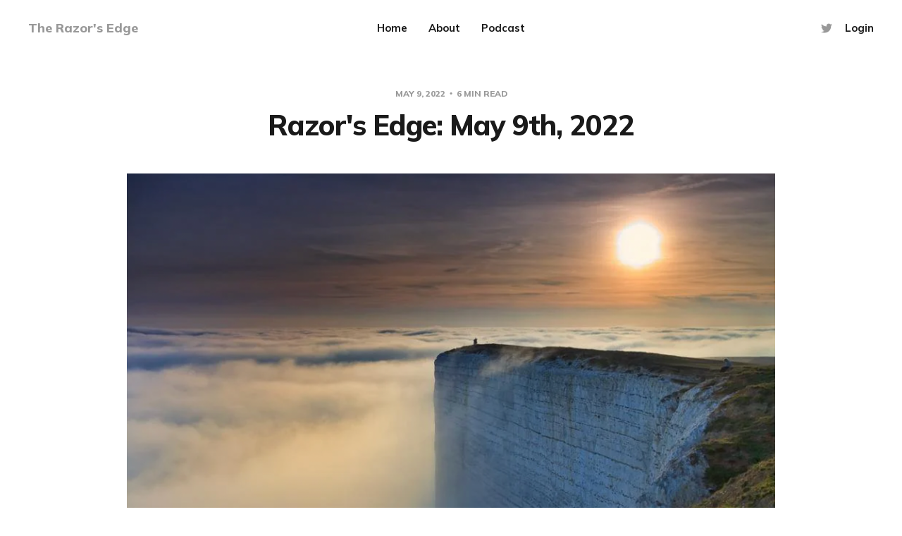

--- FILE ---
content_type: text/html; charset=utf-8
request_url: https://the-razors-edge.ghost.io/razors-edge-may-9th-2022/
body_size: 4883
content:
<!DOCTYPE html>
<html lang="en">

<head>
    <meta charset="utf-8">
    <meta name="viewport" content="width=device-width, initial-scale=1">
    <title>Razor&#x27;s Edge: May 9th, 2022</title>
    <link rel="stylesheet" href="/assets/built/screen.css?v=6b94cdf2ea">
    <link rel="preconnect" href="https://fonts.gstatic.com">
    <link rel="stylesheet" href="https://fonts.googleapis.com/css2?family=Mulish:ital,wght@0,400;0,700;0,800;1,400;1,700&display=swap">

    <link rel="canonical" href="https://the-razors-edge.ghost.io/razors-edge-may-9th-2022/">
    <meta name="referrer" content="no-referrer-when-downgrade">
    
    <meta property="og:site_name" content="The Razor&#x27;s Edge">
    <meta property="og:type" content="article">
    <meta property="og:title" content="Razor&#x27;s Edge: May 9th, 2022">
    <meta property="og:description" content="Market Musings, Analysis, and Investment Ideas">
    <meta property="og:url" content="https://the-razors-edge.ghost.io/razors-edge-may-9th-2022/">
    <meta property="og:image" content="https://the-razors-edge.ghost.io/content/images/size/w1200/2022/05/Screen-Shot-2021-09-03-at-2.05.59-PM-1.png">
    <meta property="article:published_time" content="2022-05-09T20:41:56.000Z">
    <meta property="article:modified_time" content="2022-05-09T20:41:56.000Z">
    <meta name="twitter:card" content="summary_large_image">
    <meta name="twitter:title" content="Razor&#x27;s Edge: May 9th, 2022">
    <meta name="twitter:description" content="Market Musings, Analysis, and Investment Ideas">
    <meta name="twitter:url" content="https://the-razors-edge.ghost.io/razors-edge-may-9th-2022/">
    <meta name="twitter:image" content="https://the-razors-edge.ghost.io/content/images/size/w1200/2022/05/Screen-Shot-2021-09-03-at-2.05.59-PM-1.png">
    <meta name="twitter:label1" content="Written by">
    <meta name="twitter:data1" content="akram ">
    <meta name="twitter:site" content="@akramsrazor">
    <meta property="og:image:width" content="1200">
    <meta property="og:image:height" content="801">
    
    <script type="application/ld+json">
{
    "@context": "https://schema.org",
    "@type": "Article",
    "publisher": {
        "@type": "Organization",
        "name": "The Razor&#x27;s Edge",
        "url": "https://the-razors-edge.ghost.io/",
        "logo": {
            "@type": "ImageObject",
            "url": "https://the-razors-edge.ghost.io/favicon.ico"
        }
    },
    "author": {
        "@type": "Person",
        "name": "akram ",
        "image": {
            "@type": "ImageObject",
            "url": "https://the-razors-edge.ghost.io/content/images/size/w1200/2021/09/Guatemala-357-1.JPG",
            "width": 1200,
            "height": 800
        },
        "url": "https://the-razors-edge.ghost.io/author/akramsrazor/",
        "sameAs": []
    },
    "headline": "Razor&#x27;s Edge: May 9th, 2022",
    "url": "https://the-razors-edge.ghost.io/razors-edge-may-9th-2022/",
    "datePublished": "2022-05-09T20:41:56.000Z",
    "dateModified": "2022-05-09T20:41:56.000Z",
    "image": {
        "@type": "ImageObject",
        "url": "https://the-razors-edge.ghost.io/content/images/size/w1200/2022/05/Screen-Shot-2021-09-03-at-2.05.59-PM-1.png",
        "width": 1200,
        "height": 801
    },
    "mainEntityOfPage": "https://the-razors-edge.ghost.io/razors-edge-may-9th-2022/"
}
    </script>

    <meta name="generator" content="Ghost 6.13">
    <link rel="alternate" type="application/rss+xml" title="The Razor&#x27;s Edge" href="https://the-razors-edge.ghost.io/rss/">
    <script defer src="https://cdn.jsdelivr.net/ghost/portal@~2.56/umd/portal.min.js" data-i18n="true" data-ghost="https://the-razors-edge.ghost.io/" data-key="26ac6c6c905f8d0d9fc1dce828" data-api="https://the-razors-edge.ghost.io/ghost/api/content/" data-locale="en" crossorigin="anonymous"></script><style id="gh-members-styles">.gh-post-upgrade-cta-content,
.gh-post-upgrade-cta {
    display: flex;
    flex-direction: column;
    align-items: center;
    font-family: -apple-system, BlinkMacSystemFont, 'Segoe UI', Roboto, Oxygen, Ubuntu, Cantarell, 'Open Sans', 'Helvetica Neue', sans-serif;
    text-align: center;
    width: 100%;
    color: #ffffff;
    font-size: 16px;
}

.gh-post-upgrade-cta-content {
    border-radius: 8px;
    padding: 40px 4vw;
}

.gh-post-upgrade-cta h2 {
    color: #ffffff;
    font-size: 28px;
    letter-spacing: -0.2px;
    margin: 0;
    padding: 0;
}

.gh-post-upgrade-cta p {
    margin: 20px 0 0;
    padding: 0;
}

.gh-post-upgrade-cta small {
    font-size: 16px;
    letter-spacing: -0.2px;
}

.gh-post-upgrade-cta a {
    color: #ffffff;
    cursor: pointer;
    font-weight: 500;
    box-shadow: none;
    text-decoration: underline;
}

.gh-post-upgrade-cta a:hover {
    color: #ffffff;
    opacity: 0.8;
    box-shadow: none;
    text-decoration: underline;
}

.gh-post-upgrade-cta a.gh-btn {
    display: block;
    background: #ffffff;
    text-decoration: none;
    margin: 28px 0 0;
    padding: 8px 18px;
    border-radius: 4px;
    font-size: 16px;
    font-weight: 600;
}

.gh-post-upgrade-cta a.gh-btn:hover {
    opacity: 0.92;
}</style><script async src="https://js.stripe.com/v3/"></script>
    <script defer src="https://cdn.jsdelivr.net/ghost/sodo-search@~1.8/umd/sodo-search.min.js" data-key="26ac6c6c905f8d0d9fc1dce828" data-styles="https://cdn.jsdelivr.net/ghost/sodo-search@~1.8/umd/main.css" data-sodo-search="https://the-razors-edge.ghost.io/" data-locale="en" crossorigin="anonymous"></script>
    
    <link href="https://the-razors-edge.ghost.io/webmentions/receive/" rel="webmention">
    <script defer src="/public/cards.min.js?v=6b94cdf2ea"></script>
    <link rel="stylesheet" type="text/css" href="/public/cards.min.css?v=6b94cdf2ea">
    <script defer src="/public/member-attribution.min.js?v=6b94cdf2ea"></script>
    <script defer src="/public/ghost-stats.min.js?v=6b94cdf2ea" data-stringify-payload="false" data-datasource="analytics_events" data-storage="localStorage" data-host="https://the-razors-edge.ghost.io/.ghost/analytics/api/v1/page_hit"  tb_site_uuid="76f45169-5e90-4758-8f4b-5609d080be0e" tb_post_uuid="ac6ce6b6-6207-46f2-91f1-f71178f0b27d" tb_post_type="post" tb_member_uuid="undefined" tb_member_status="undefined"></script><style>:root {--ghost-accent-color: #2668e3;}</style>
</head>

<body class="post-template">
    <div class="site">
        <header id="site-header" class="site-header">
    <div class="header-inner">
        <div class="header-brand">
            <a class="logo" href="https://the-razors-edge.ghost.io">
                    <span class="logo-text">The Razor&#x27;s Edge</span>
            </a>

            <div class="burger">
                <div class="burger-bar"></div>
                <div class="burger-bar"></div>
            </div>
        </div>

        <nav class="header-nav">
                        <a class="menu-item menu-item-home" href="https://the-razors-edge.ghost.io/">Home</a>
        <a class="menu-item menu-item-about" href="https://the-razors-edge.ghost.io/about/">About</a>
        <a class="menu-item menu-item-podcast" href="https://the-razors-edge.ghost.io/podcast/">Podcast</a>

        </nav>

        <div class="header-actions">
            <div class="social">

                    <a class="social-item social-item-twitter"
                        href="https://x.com/akramsrazor" target="_blank"
                        rel="noopener noreferrer" aria-label="Twitter">
                        <svg class="icon" viewBox="0 0 24 24" xmlns="http://www.w3.org/2000/svg"><path d="M23.954 4.569c-.885.389-1.83.654-2.825.775 1.014-.611 1.794-1.574 2.163-2.723-.951.555-2.005.959-3.127 1.184-.896-.959-2.173-1.559-3.591-1.559-2.717 0-4.92 2.203-4.92 4.917 0 .39.045.765.127 1.124C7.691 8.094 4.066 6.13 1.64 3.161c-.427.722-.666 1.561-.666 2.475 0 1.71.87 3.213 2.188 4.096-.807-.026-1.566-.248-2.228-.616v.061c0 2.385 1.693 4.374 3.946 4.827-.413.111-.849.171-1.296.171-.314 0-.615-.03-.916-.086.631 1.953 2.445 3.377 4.604 3.417-1.68 1.319-3.809 2.105-6.102 2.105-.39 0-.779-.023-1.17-.067 2.189 1.394 4.768 2.209 7.557 2.209 9.054 0 13.999-7.496 13.999-13.986 0-.209 0-.42-.015-.63.961-.689 1.8-1.56 2.46-2.548l-.047-.02z"/></svg>                    </a>
            </div>

                <button class="button-text menu-item members-login" data-portal="signin">Login</button>
        </div>
    </div>
</header>

        <div class="site-content">
            
<div class="content-area">
    <main class="site-main">
            <article class="single post">
    <header class="single-header kg-canvas">
            <div class="single-meta">
                <span class="single-meta-item single-meta-date">
                    <time datetime="2022-05-09">
                        May 9, 2022
                    </time>
                </span>

                <span class="single-meta-item single-meta-length">
                    6 min read
                </span>

            </div>

        <h1 class="single-title">Razor&#x27;s Edge: May 9th, 2022</h1>


                <figure class="single-media kg-width-wide">
                    <img srcset="/content/images/size/w400/2022/05/Screen-Shot-2021-09-03-at-2.05.59-PM-1.png 400w,
/content/images/size/w750/2022/05/Screen-Shot-2021-09-03-at-2.05.59-PM-1.png 750w,
/content/images/size/w960/2022/05/Screen-Shot-2021-09-03-at-2.05.59-PM-1.png 960w,
/content/images/size/w1140/2022/05/Screen-Shot-2021-09-03-at-2.05.59-PM-1.png 1140w" sizes="(min-width: 1023px) 920px, calc(90vw)" src="/content/images/size/w960/2022/05/Screen-Shot-2021-09-03-at-2.05.59-PM-1.png" alt="Razor&#x27;s Edge: May 9th, 2022">
                </figure>
    </header>

    <div class="single-content kg-canvas u-text-format">
        

<section class="single-cta">
        <h2 class="single-cta-title">This post is for paying subscribers only</h2>
        <button class="button single-cta-button" data-portal="signup">Subscribe now</button>
        <br>
        <button class="button-text single-cta-footer" data-portal="signin">Already have an account? Sign in</button>
</section>
    </div>

        <footer class="single-footer container small">
            <div class="single-footer-left">
                    <div class="navigation navigation-previous">
                        <a class="navigation-link" href="/razors-edge-mack-the-knife/" aria-label="Previous post">
                            <span class="navigation-icon"><svg class="icon" xmlns="http://www.w3.org/2000/svg" viewBox="0 0 32 32">
    <path d="M26.667 14.667v2.667h-16L18 24.667l-1.893 1.893L5.547 16l10.56-10.56L18 7.333l-7.333 7.333h16z"></path>
</svg></span>
                        </a>
                    </div>
            </div>

            <div class="single-footer-middle">
                <div class="single-footer-top">
                    <h3 class="single-footer-title">Published by:</h3>
                    <div class="author-list">
                            <div class="author-image-placeholder u-placeholder square">
                                <a href="/author/akramsrazor/" title="akram ">
                                    <img class="author-image u-object-fit" src="/content/images/size/w150/2021/09/Guatemala-357-1.JPG" alt="akram " loading="lazy">
                                </a>
                            </div>
                    </div>
                </div>

                <div class="single-footer-bottom">
                    <div class="share">
                        <a class="share-link share-link-facebook"
                            href="https://www.facebook.com/sharer.php?u=https://the-razors-edge.ghost.io/razors-edge-may-9th-2022/"
                            target="_blank" rel="noopener noreferrer">
                            <svg class="icon" viewBox="0 0 24 24" xmlns="http://www.w3.org/2000/svg"><path d="M23.9981 11.9991C23.9981 5.37216 18.626 0 11.9991 0C5.37216 0 0 5.37216 0 11.9991C0 17.9882 4.38789 22.9522 10.1242 23.8524V15.4676H7.07758V11.9991H10.1242V9.35553C10.1242 6.34826 11.9156 4.68714 14.6564 4.68714C15.9692 4.68714 17.3424 4.92149 17.3424 4.92149V7.87439H15.8294C14.3388 7.87439 13.8739 8.79933 13.8739 9.74824V11.9991H17.2018L16.6698 15.4676H13.8739V23.8524C19.6103 22.9522 23.9981 17.9882 23.9981 11.9991Z"/></svg>                            Share
                        </a>
                        <a class="share-link share-link-twitter"
                            href="https://twitter.com/intent/tweet?url=https://the-razors-edge.ghost.io/razors-edge-may-9th-2022/&text=Razor's%20Edge%3A%20May%209th%2C%202022"
                            target="_blank" rel="noopener noreferrer">
                            <svg class="icon" viewBox="0 0 24 24" xmlns="http://www.w3.org/2000/svg"><path d="M23.954 4.569c-.885.389-1.83.654-2.825.775 1.014-.611 1.794-1.574 2.163-2.723-.951.555-2.005.959-3.127 1.184-.896-.959-2.173-1.559-3.591-1.559-2.717 0-4.92 2.203-4.92 4.917 0 .39.045.765.127 1.124C7.691 8.094 4.066 6.13 1.64 3.161c-.427.722-.666 1.561-.666 2.475 0 1.71.87 3.213 2.188 4.096-.807-.026-1.566-.248-2.228-.616v.061c0 2.385 1.693 4.374 3.946 4.827-.413.111-.849.171-1.296.171-.314 0-.615-.03-.916-.086.631 1.953 2.445 3.377 4.604 3.417-1.68 1.319-3.809 2.105-6.102 2.105-.39 0-.779-.023-1.17-.067 2.189 1.394 4.768 2.209 7.557 2.209 9.054 0 13.999-7.496 13.999-13.986 0-.209 0-.42-.015-.63.961-.689 1.8-1.56 2.46-2.548l-.047-.02z"/></svg>                            Tweet
                        </a>
                    </div>
                </div>
            </div>

            <div class="single-footer-right">
                    <div class="navigation navigation-next">
                        <a class="navigation-link" href="/buying-twitter-again/" aria-label="Next post">
                            <span class="navigation-icon"><svg class="icon" xmlns="http://www.w3.org/2000/svg" viewBox="0 0 32 32">
    <path d="M5.333 14.667v2.667h16L14 24.667l1.893 1.893L26.453 16 15.893 5.44 14 7.333l7.333 7.333h-16z"></path>
</svg></span>
                        </a>
                    </div>
            </div>
        </footer>
</article>                            </main>
</div>


        </div>

        <footer class="site-footer container">
    <div class="footer-inner">
        <div class="footer-left">
            <div class="copyright">
                The Razor&#x27;s Edge © 2026
            </div>
        </div>

        <nav class="footer-nav">
                    <a class="menu-item menu-item-contact" href="https://the-razors-edge.ghost.io/contact/">Contact</a>
        <span class="sep">•</span>

            <a class="menu-item badge" href="https://ghost.org/" target="_blank" rel="noopener noreferrer">Published with Ghost</a>
        </nav>

        <div class="footer-right">
            <div class="social">

                    <a class="social-item social-item-twitter"
                        href="https://x.com/akramsrazor" target="_blank"
                        rel="noopener noreferrer" aria-label="Twitter">
                        <svg class="icon" viewBox="0 0 24 24" xmlns="http://www.w3.org/2000/svg"><path d="M23.954 4.569c-.885.389-1.83.654-2.825.775 1.014-.611 1.794-1.574 2.163-2.723-.951.555-2.005.959-3.127 1.184-.896-.959-2.173-1.559-3.591-1.559-2.717 0-4.92 2.203-4.92 4.917 0 .39.045.765.127 1.124C7.691 8.094 4.066 6.13 1.64 3.161c-.427.722-.666 1.561-.666 2.475 0 1.71.87 3.213 2.188 4.096-.807-.026-1.566-.248-2.228-.616v.061c0 2.385 1.693 4.374 3.946 4.827-.413.111-.849.171-1.296.171-.314 0-.615-.03-.916-.086.631 1.953 2.445 3.377 4.604 3.417-1.68 1.319-3.809 2.105-6.102 2.105-.39 0-.779-.023-1.17-.067 2.189 1.394 4.768 2.209 7.557 2.209 9.054 0 13.999-7.496 13.999-13.986 0-.209 0-.42-.015-.63.961-.689 1.8-1.56 2.46-2.548l-.047-.02z"/></svg>                    </a>
            </div>
        </div>
    </div>
</footer>        <!-- Root element of PhotoSwipe. Must have class pswp. -->
<div class="pswp" tabindex="-1" role="dialog" aria-hidden="true">
    <!-- Background of PhotoSwipe.
        It's a separate element as animating opacity is faster than rgba(). -->
    <div class="pswp__bg"></div>

    <!-- Slides wrapper with overflow:hidden. -->
    <div class="pswp__scroll-wrap">
        <!-- Container that holds slides.
          PhotoSwipe keeps only 3 of them in the DOM to save memory.
          Don't modify these 3 pswp__item elements, data is added later on. -->
        <div class="pswp__container">
            <div class="pswp__item"></div>
            <div class="pswp__item"></div>
            <div class="pswp__item"></div>
        </div>

        <!-- Default (PhotoSwipeUI_Default) interface on top of sliding area. Can be changed. -->
        <div class="pswp__ui pswp__ui--hidden">
            <div class="pswp__top-bar">
                <!--  Controls are self-explanatory. Order can be changed. -->
                <div class="pswp__counter"></div>

                <button class="pswp__button pswp__button--close" title="Close (Esc)"></button>
                <button class="pswp__button pswp__button--share" title="Share"></button>
                <button class="pswp__button pswp__button--fs" title="Toggle fullscreen"></button>
                <button class="pswp__button pswp__button--zoom" title="Zoom in/out"></button>

                <!-- Preloader demo https://codepen.io/dimsemenov/pen/yyBWoR -->
                <!-- element will get class pswp__preloader--active when preloader is running -->
                <div class="pswp__preloader">
                    <div class="pswp__preloader__icn">
                        <div class="pswp__preloader__cut">
                            <div class="pswp__preloader__donut"></div>
                        </div>
                    </div>
                </div>
            </div>

            <div class="pswp__share-modal pswp__share-modal--hidden pswp__single-tap">
                <div class="pswp__share-tooltip"></div>
            </div>

            <button class="pswp__button pswp__button--arrow--left" title="Previous (arrow left)"></button>
            <button class="pswp__button pswp__button--arrow--right" title="Next (arrow right)"></button>

            <div class="pswp__caption">
                <div class="pswp__caption__center"></div>
            </div>
        </div>
    </div>
</div>    </div>

    <script>
        if (document.body.classList.contains('with-full-cover') && (/Android|webOS|iPhone|iPad|iPod|BlackBerry/i.test(navigator.platform))) {
            document.getElementsByClassName('cover')[0].style.height = window.innerHeight + 'px';
        }
    </script>

    <script>
        var feed = document.querySelector('.post-feed');
        if (feed && !feed.classList.contains('related-feed')) {
            var wrapper = document.querySelector('.feed-layout');
            var feedLayout = localStorage.getItem('edition_layout');
            switch (feedLayout) {
                case 'compact':
                    wrapper.classList.remove('expanded');
                    feed.classList.remove('expanded');
                    break;
                default:
                    break;
            }
        }
    </script>

    <script src="/assets/built/main.min.js?v=6b94cdf2ea"></script>

    
</body>

</html>